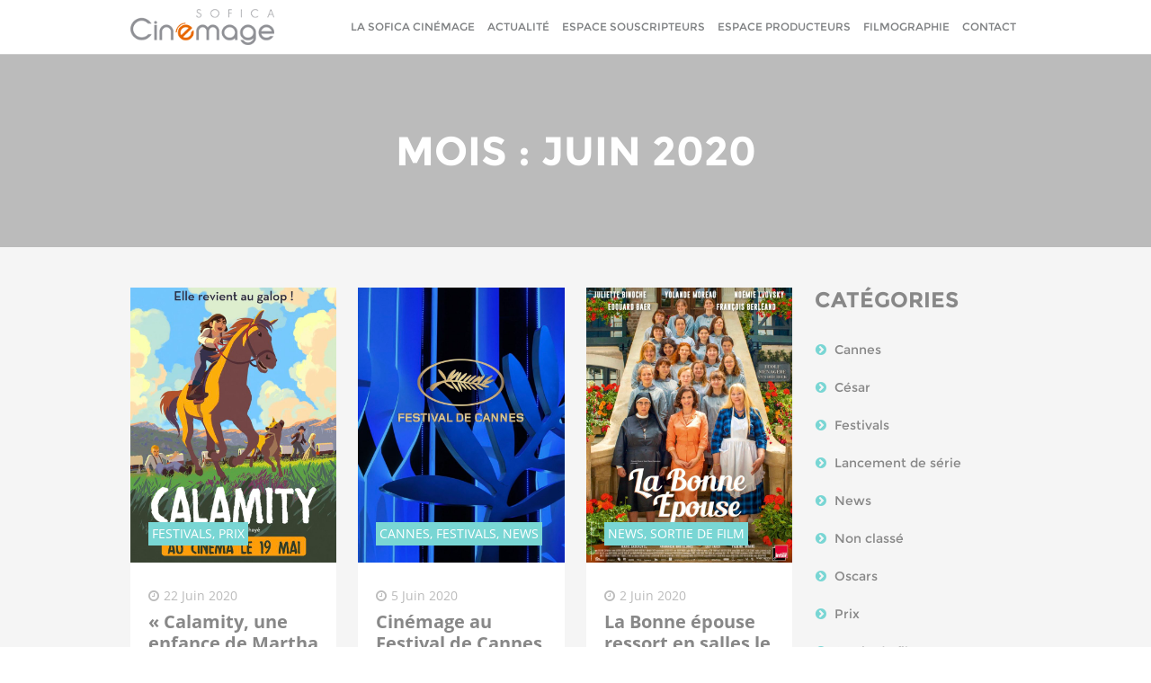

--- FILE ---
content_type: text/html; charset=UTF-8
request_url: https://www.cinemage.fr/actualite/2020/06/
body_size: 5689
content:
<!DOCTYPE html>
<html lang="fr-FR" prefix="og: http://ogp.me/ns#">
<head>
	<meta name="viewport" content="width=device-width, user-scalable=no, initial-scale=1, minimum-scale=1, maximum-scale=1" />
	<meta http-equiv="Content-Type" content="text/html; charset=utf-8" />
	<meta charset="UTF-8" />
	<title>juin 2020 - Cinémage</title>
	<link rel="icon" type="image/png" href="https://www.cinemage.fr/wp-content/themes/cinemage/img/favicon.png" />
	<link rel="stylesheet" href="https://www.cinemage.fr/wp-content/themes/cinemage/css/font-awesome.min.css">
	
<!-- This site is optimized with the Yoast SEO plugin v3.4 - https://yoast.com/wordpress/plugins/seo/ -->
<meta name="robots" content="noindex,follow"/>
<link rel="canonical" href="https://www.cinemage.fr/actualite/2020/06/" />
<meta property="og:locale" content="fr_FR" />
<meta property="og:type" content="object" />
<meta property="og:title" content="juin 2020 - Cinémage" />
<meta property="og:url" content="https://www.cinemage.fr/actualite/2020/06/" />
<meta property="og:site_name" content="Cinémage" />
<meta name="twitter:card" content="summary" />
<meta name="twitter:title" content="juin 2020 - Cinémage" />
<!-- / Yoast SEO plugin. -->

<link rel='dns-prefetch' href='//s.w.org' />
		<script type="text/javascript">
			window._wpemojiSettings = {"baseUrl":"https:\/\/s.w.org\/images\/core\/emoji\/2.2.1\/72x72\/","ext":".png","svgUrl":"https:\/\/s.w.org\/images\/core\/emoji\/2.2.1\/svg\/","svgExt":".svg","source":{"concatemoji":"https:\/\/www.cinemage.fr\/wp-includes\/js\/wp-emoji-release.min.js?ver=4.7.31"}};
			!function(t,a,e){var r,n,i,o=a.createElement("canvas"),l=o.getContext&&o.getContext("2d");function c(t){var e=a.createElement("script");e.src=t,e.defer=e.type="text/javascript",a.getElementsByTagName("head")[0].appendChild(e)}for(i=Array("flag","emoji4"),e.supports={everything:!0,everythingExceptFlag:!0},n=0;n<i.length;n++)e.supports[i[n]]=function(t){var e,a=String.fromCharCode;if(!l||!l.fillText)return!1;switch(l.clearRect(0,0,o.width,o.height),l.textBaseline="top",l.font="600 32px Arial",t){case"flag":return(l.fillText(a(55356,56826,55356,56819),0,0),o.toDataURL().length<3e3)?!1:(l.clearRect(0,0,o.width,o.height),l.fillText(a(55356,57331,65039,8205,55356,57096),0,0),e=o.toDataURL(),l.clearRect(0,0,o.width,o.height),l.fillText(a(55356,57331,55356,57096),0,0),e!==o.toDataURL());case"emoji4":return l.fillText(a(55357,56425,55356,57341,8205,55357,56507),0,0),e=o.toDataURL(),l.clearRect(0,0,o.width,o.height),l.fillText(a(55357,56425,55356,57341,55357,56507),0,0),e!==o.toDataURL()}return!1}(i[n]),e.supports.everything=e.supports.everything&&e.supports[i[n]],"flag"!==i[n]&&(e.supports.everythingExceptFlag=e.supports.everythingExceptFlag&&e.supports[i[n]]);e.supports.everythingExceptFlag=e.supports.everythingExceptFlag&&!e.supports.flag,e.DOMReady=!1,e.readyCallback=function(){e.DOMReady=!0},e.supports.everything||(r=function(){e.readyCallback()},a.addEventListener?(a.addEventListener("DOMContentLoaded",r,!1),t.addEventListener("load",r,!1)):(t.attachEvent("onload",r),a.attachEvent("onreadystatechange",function(){"complete"===a.readyState&&e.readyCallback()})),(r=e.source||{}).concatemoji?c(r.concatemoji):r.wpemoji&&r.twemoji&&(c(r.twemoji),c(r.wpemoji)))}(window,document,window._wpemojiSettings);
		</script>
		<style type="text/css">
img.wp-smiley,
img.emoji {
	display: inline !important;
	border: none !important;
	box-shadow: none !important;
	height: 1em !important;
	width: 1em !important;
	margin: 0 .07em !important;
	vertical-align: -0.1em !important;
	background: none !important;
	padding: 0 !important;
}
</style>
<link rel='stylesheet' id='contact-form-7-css'  href='https://www.cinemage.fr/wp-content/plugins/contact-form-7/includes/css/styles.css?ver=4.4.2' type='text/css' media='all' />
<link rel='stylesheet' id='wp-pagenavi-css'  href='https://www.cinemage.fr/wp-content/plugins/wp-pagenavi/pagenavi-css.css?ver=2.70' type='text/css' media='all' />
<link rel='stylesheet' id='normalize-css'  href='https://www.cinemage.fr/wp-content/themes/cinemage/css/normalize.css?ver=1.0' type='text/css' media='all' />
<link rel='stylesheet' id='base-css'  href='https://www.cinemage.fr/wp-content/themes/cinemage/css/base.css?ver=1.0' type='text/css' media='all' />
<link rel='stylesheet' id='custom-css'  href='https://www.cinemage.fr/wp-content/themes/cinemage/css/common.css?ver=1.0' type='text/css' media='all' />
<link rel='stylesheet' id='responsive-css'  href='https://www.cinemage.fr/wp-content/themes/cinemage/css/media.css?ver=1.0' type='text/css' media='all' />
<link rel='stylesheet' id='style-css'  href='https://www.cinemage.fr/wp-content/themes/cinemage/style.css?ver=1.0' type='text/css' media='all' />
<script type='text/javascript' src='https://www.cinemage.fr/wp-content/themes/cinemage/js/jquery-1.9.1.min.js?ver=1.9.1'></script>
<script type='text/javascript' src='https://www.cinemage.fr/wp-content/themes/cinemage/js/isotope.pkgd.min.js?ver=1.0'></script>
<script type='text/javascript' src='https://www.cinemage.fr/wp-content/themes/cinemage/js/common.js?ver=1.0'></script>
<link rel='https://api.w.org/' href='https://www.cinemage.fr/wp-json/' />
<link rel="EditURI" type="application/rsd+xml" title="RSD" href="https://www.cinemage.fr/xmlrpc.php?rsd" />
<link rel="wlwmanifest" type="application/wlwmanifest+xml" href="https://www.cinemage.fr/wp-includes/wlwmanifest.xml" /> 
<meta name="generator" content="WordPress 4.7.31" />

		<script>
			(function(i,s,o,g,r,a,m){i['GoogleAnalyticsObject']=r;i[r]=i[r]||function(){
			(i[r].q=i[r].q||[]).push(arguments)},i[r].l=1*new Date();a=s.createElement(o),
			m=s.getElementsByTagName(o)[0];a.async=1;a.src=g;m.parentNode.insertBefore(a,m)
			})(window,document,'script','https://www.google-analytics.com/analytics.js','ga');
			ga('create', 'UA-126805482-1', 'auto');
			ga('send', 'pageview');
		</script>

	<script type='text/javascript'>
var tminusnow = 'https://www.cinemage.fr/wp-content/plugins/jquery-t-countdown-widget/js/now.php';
</script><style>
.jedi-dashboard .jedi-weeks_dash,
.jedi-dashboard .jedi-days_dash,
.jedi-dashboard .jedi-minutes_dash,
.jedi-dashboard .jedi-seconds_dash,
.jedi-dashboard .jedi-hours_dash {
clear: none;
background: none;
}
</style>
<link rel="icon" href="https://www.cinemage.fr/wp-content/uploads/2016/06/favicon.png" sizes="32x32" />
<link rel="icon" href="https://www.cinemage.fr/wp-content/uploads/2016/06/favicon.png" sizes="192x192" />
<link rel="apple-touch-icon-precomposed" href="https://www.cinemage.fr/wp-content/uploads/2016/06/favicon.png" />
<meta name="msapplication-TileImage" content="https://www.cinemage.fr/wp-content/uploads/2016/06/favicon.png" />
	<!--[if lt IE 9]>
		<link id="ie-css" href="https://www.cinemage.fr/wp-content/themes/cinemage/css/ie.css?ver=1.0" rel=stylesheet type=text/css media=all>
		<script src="http://html5shiv.googlecode.com/svn/trunk/html5.js"></script>
	<![endif]-->
</head>
<body class="archive date">
	<header id="header" class="fixed">
		<nav class="std-wrapper">
			<div id="logo">
				<a href="https://www.cinemage.fr" title="Cinémage" rel="home">
				   <img src="https://www.cinemage.fr/wp-content/themes/cinemage/img/logo.png" alt="Logo" />
				</a>
			</div>
			<div id="trigger"><span></span></div>
			<ul id="menu" class=""><li id="menu-item-34" class="menu-item menu-item-type-post_type menu-item-object-page menu-item-has-children menu-item-34"><a href="https://www.cinemage.fr/la-sofica-cinemage/">La sofica cinémage</a>
<ul class="sub-menu">
	<li id="menu-item-370" class="menu-item menu-item-type-custom menu-item-object-custom menu-item-370"><a href="http://www.cinemage.fr/la-sofica-cinemage/#!societe">Leader du marché</a></li>
	<li id="menu-item-371" class="menu-item menu-item-type-custom menu-item-object-custom menu-item-371"><a href="http://www.cinemage.fr/la-sofica-cinemage/#!cinemage">Un dispositif attractif</a></li>
	<li id="menu-item-372" class="menu-item menu-item-type-custom menu-item-object-custom menu-item-372"><a href="http://www.cinemage.fr/la-sofica-cinemage/#!resume">Cinémage en bref</a></li>
	<li id="menu-item-373" class="menu-item menu-item-type-custom menu-item-object-custom menu-item-373"><a href="http://www.cinemage.fr/la-sofica-cinemage/#!investment">Investissements</a></li>
	<li id="menu-item-374" class="menu-item menu-item-type-custom menu-item-object-custom menu-item-374"><a href="http://www.cinemage.fr/la-sofica-cinemage/#!team">Equipe</a></li>
</ul>
</li>
<li id="menu-item-13" class="menu-item menu-item-type-post_type menu-item-object-page current_page_parent menu-item-13"><a href="https://www.cinemage.fr/actualite/">Actualité</a></li>
<li id="menu-item-26" class="menu-item menu-item-type-post_type menu-item-object-page menu-item-26"><a href="https://www.cinemage.fr/souscripteurs/">Espace Souscripteurs</a></li>
<li id="menu-item-25" class="menu-item menu-item-type-post_type menu-item-object-page menu-item-25"><a href="https://www.cinemage.fr/producteurs/">Espace Producteurs</a></li>
<li id="menu-item-31" class="menu-item menu-item-type-post_type menu-item-object-page menu-item-31"><a href="https://www.cinemage.fr/film/">Filmographie</a></li>
<li id="menu-item-14" class="menu-item menu-item-type-post_type menu-item-object-page menu-item-14"><a href="https://www.cinemage.fr/contact/">Contact</a></li>
</ul>		</nav>
	</header>
<div id="archive">
	<section class="banner" style="background-image: url();
	background-position: center 40%;background-color:	#BBBBBB;">
		<div class="title">
			<h1>Mois&nbsp;: juin 2020</h1>
		</div>
		<span class="image-copyright"></span>
	</section>	<section class="std-wrapper box">
		<div class="grid">
			<div class="blog-content col col-3-4 first">
				<div class="grid">
						<div class="blog-item row col-1-3 even first">
		<div class="container col">
			<a href="https://www.cinemage.fr/actualite/calamity-enfance-de-martha-jane-cannary-recompense-cristal-long-metrage-festival-danimation-dannecy/" title="&laquo;&nbsp;Calamity, une enfance de Martha Jane Cannary&nbsp;&raquo; récompensé du Cristal du long-métrage au Festival d&rsquo;Annecy">
				<div class="image">
					<div class="overlay">
						<img width="768" height="1024" src="https://www.cinemage.fr/wp-content/uploads/2019/03/4774647-768x1024.jpeg" class="attachment-large size-large wp-post-image" alt="" srcset="https://www.cinemage.fr/wp-content/uploads/2019/03/4774647-768x1024.jpeg 768w, https://www.cinemage.fr/wp-content/uploads/2019/03/4774647-225x300.jpeg 225w, https://www.cinemage.fr/wp-content/uploads/2019/03/4774647-215x287.jpeg 215w, https://www.cinemage.fr/wp-content/uploads/2019/03/4774647-500x667.jpeg 500w, https://www.cinemage.fr/wp-content/uploads/2019/03/4774647.jpeg 1179w" sizes="(max-width: 768px) 100vw, 768px" />					</div>
										<span class="image-copyright"></span>
				</div>
			</a>
			<div class="content opensans">
				<span class="category upper">Festivals, Prix</span>
				<div class="post-date">
					<i class="fa fa-clock-o"></i>22 Juin 2020				</div>
				<a class="no-deco" href="https://www.cinemage.fr/actualite/calamity-enfance-de-martha-jane-cannary-recompense-cristal-long-metrage-festival-danimation-dannecy/" title="&laquo;&nbsp;Calamity, une enfance de Martha Jane Cannary&nbsp;&raquo; récompensé du Cristal du long-métrage au Festival d&rsquo;Annecy">
					<h4 class="title no-top-margin">&laquo;&nbsp;Calamity, une enfance de Martha Jane Cannary&nbsp;&raquo; récompensé du Cristal du long-métrage au Festival d&rsquo;Annecy</h4>
				</a>
				<p>Calamity, une enfance de Martha Jane Cannary, soutenu en production par Cinémage 13, a reçu...</p>			</div>
			<div class="read-more opensans">
				<a href="https://www.cinemage.fr/actualite/calamity-enfance-de-martha-jane-cannary-recompense-cristal-long-metrage-festival-danimation-dannecy/" class="orange no-deco bold">Lire plus <i class="fa fa-chevron-circle-right"></i></a>
			</div>
		</div>
	</div>
	<div class="blog-item row col-1-3 odd second">
		<div class="container col">
			<a href="https://www.cinemage.fr/actualite/cinemage-festival-de-cannes-2020/" title="Cinémage au Festival de Cannes 2020">
				<div class="image">
					<div class="overlay">
						<img width="768" height="1024" src="https://www.cinemage.fr/wp-content/uploads/2020/06/cannes-768x1024.jpg" class="attachment-large size-large wp-post-image" alt="" srcset="https://www.cinemage.fr/wp-content/uploads/2020/06/cannes-768x1024.jpg 768w, https://www.cinemage.fr/wp-content/uploads/2020/06/cannes-225x300.jpg 225w, https://www.cinemage.fr/wp-content/uploads/2020/06/cannes-215x287.jpg 215w, https://www.cinemage.fr/wp-content/uploads/2020/06/cannes-500x666.jpg 500w, https://www.cinemage.fr/wp-content/uploads/2020/06/cannes.jpg 968w" sizes="(max-width: 768px) 100vw, 768px" />					</div>
										<span class="image-copyright"></span>
				</div>
			</a>
			<div class="content opensans">
				<span class="category upper">Cannes, Festivals, News</span>
				<div class="post-date">
					<i class="fa fa-clock-o"></i>5 Juin 2020				</div>
				<a class="no-deco" href="https://www.cinemage.fr/actualite/cinemage-festival-de-cannes-2020/" title="Cinémage au Festival de Cannes 2020">
					<h4 class="title no-top-margin">Cinémage au Festival de Cannes 2020</h4>
				</a>
				<p>
Les SOFICA Cinémage ont participé au financement de 12 films présents à cette 73ème édition...</p>			</div>
			<div class="read-more opensans">
				<a href="https://www.cinemage.fr/actualite/cinemage-festival-de-cannes-2020/" class="orange no-deco bold">Lire plus <i class="fa fa-chevron-circle-right"></i></a>
			</div>
		</div>
	</div>
	<div class="blog-item row col-1-3 even last">
		<div class="container col">
			<a href="https://www.cinemage.fr/actualite/bonne-epouse-ressort-salles-22-juin/" title="La Bonne épouse ressort en salles le 22 juin">
				<div class="image">
					<div class="overlay">
						<img width="768" height="1024" src="https://www.cinemage.fr/wp-content/uploads/2019/10/4714957-768x1024.jpg" class="attachment-large size-large wp-post-image" alt="" srcset="https://www.cinemage.fr/wp-content/uploads/2019/10/4714957-768x1024.jpg 768w, https://www.cinemage.fr/wp-content/uploads/2019/10/4714957-225x300.jpg 225w, https://www.cinemage.fr/wp-content/uploads/2019/10/4714957-215x287.jpg 215w, https://www.cinemage.fr/wp-content/uploads/2019/10/4714957-500x667.jpg 500w, https://www.cinemage.fr/wp-content/uploads/2019/10/4714957.jpg 1178w" sizes="(max-width: 768px) 100vw, 768px" />					</div>
										<span class="image-copyright"></span>
				</div>
			</a>
			<div class="content opensans">
				<span class="category upper">News, Sortie de film</span>
				<div class="post-date">
					<i class="fa fa-clock-o"></i>2 Juin 2020				</div>
				<a class="no-deco" href="https://www.cinemage.fr/actualite/bonne-epouse-ressort-salles-22-juin/" title="La Bonne épouse ressort en salles le 22 juin">
					<h4 class="title no-top-margin">La Bonne épouse ressort en salles le 22 juin</h4>
				</a>
				<p>Memento Distribution a annoncé que La Bonne épouse de Martin Provost ressortira en salles dès la...</p>			</div>
			<div class="read-more opensans">
				<a href="https://www.cinemage.fr/actualite/bonne-epouse-ressort-salles-22-juin/" class="orange no-deco bold">Lire plus <i class="fa fa-chevron-circle-right"></i></a>
			</div>
		</div>
	</div>
				</div>
			</div>
			<div class="sidebar col col-1-4 last">
				<aside>	<div class="widget-1 widget-first widget-odd categories widget"><h3>Catégories</h3>		<ul>
	<li class="cat-item cat-item-5"><a href="https://www.cinemage.fr/actualite/category/cannes/" >Cannes</a>
</li>
	<li class="cat-item cat-item-6"><a href="https://www.cinemage.fr/actualite/category/cesar/" >César</a>
</li>
	<li class="cat-item cat-item-23"><a href="https://www.cinemage.fr/actualite/category/festivals/" >Festivals</a>
</li>
	<li class="cat-item cat-item-28"><a href="https://www.cinemage.fr/actualite/category/lancement-de-serie/" >Lancement de série</a>
</li>
	<li class="cat-item cat-item-4"><a href="https://www.cinemage.fr/actualite/category/news/" >News</a>
</li>
	<li class="cat-item cat-item-1"><a href="https://www.cinemage.fr/actualite/category/non-classe/" >Non classé</a>
</li>
	<li class="cat-item cat-item-21"><a href="https://www.cinemage.fr/actualite/category/oscars/" >Oscars</a>
</li>
	<li class="cat-item cat-item-32"><a href="https://www.cinemage.fr/actualite/category/prix/" >Prix</a>
</li>
	<li class="cat-item cat-item-7"><a href="https://www.cinemage.fr/actualite/category/sortie-de-film/" >Sortie de film</a>
</li>
	<li class="cat-item cat-item-30"><a href="https://www.cinemage.fr/actualite/category/television/" >Télévision</a>
</li>
		</ul>
</div><div class="widget-2 widget-even archives widget"><h3>Archives</h3>		<ul>
			<li><a href='https://www.cinemage.fr/actualite/2025/09/'>septembre 2025</a></li>
	<li><a href='https://www.cinemage.fr/actualite/2025/07/'>juillet 2025</a></li>
	<li><a href='https://www.cinemage.fr/actualite/2025/06/'>juin 2025</a></li>
	<li><a href='https://www.cinemage.fr/actualite/2025/05/'>mai 2025</a></li>
	<li><a href='https://www.cinemage.fr/actualite/2025/04/'>avril 2025</a></li>
	<li><a href='https://www.cinemage.fr/actualite/2025/03/'>mars 2025</a></li>
	<li><a href='https://www.cinemage.fr/actualite/2025/02/'>février 2025</a></li>
	<li><a href='https://www.cinemage.fr/actualite/2025/01/'>janvier 2025</a></li>
	<li><a href='https://www.cinemage.fr/actualite/2024/08/'>août 2024</a></li>
	<li><a href='https://www.cinemage.fr/actualite/2024/07/'>juillet 2024</a></li>
	<li><a href='https://www.cinemage.fr/actualite/2024/06/'>juin 2024</a></li>
	<li><a href='https://www.cinemage.fr/actualite/2024/04/'>avril 2024</a></li>
	<li><a href='https://www.cinemage.fr/actualite/2024/03/'>mars 2024</a></li>
	<li><a href='https://www.cinemage.fr/actualite/2024/02/'>février 2024</a></li>
	<li><a href='https://www.cinemage.fr/actualite/2023/09/'>septembre 2023</a></li>
	<li><a href='https://www.cinemage.fr/actualite/2023/08/'>août 2023</a></li>
	<li><a href='https://www.cinemage.fr/actualite/2023/06/'>juin 2023</a></li>
	<li><a href='https://www.cinemage.fr/actualite/2023/05/'>mai 2023</a></li>
	<li><a href='https://www.cinemage.fr/actualite/2023/03/'>mars 2023</a></li>
	<li><a href='https://www.cinemage.fr/actualite/2023/02/'>février 2023</a></li>
	<li><a href='https://www.cinemage.fr/actualite/2023/01/'>janvier 2023</a></li>
	<li><a href='https://www.cinemage.fr/actualite/2022/10/'>octobre 2022</a></li>
	<li><a href='https://www.cinemage.fr/actualite/2022/09/'>septembre 2022</a></li>
	<li><a href='https://www.cinemage.fr/actualite/2022/08/'>août 2022</a></li>
	<li><a href='https://www.cinemage.fr/actualite/2022/05/'>mai 2022</a></li>
	<li><a href='https://www.cinemage.fr/actualite/2022/04/'>avril 2022</a></li>
	<li><a href='https://www.cinemage.fr/actualite/2022/03/'>mars 2022</a></li>
	<li><a href='https://www.cinemage.fr/actualite/2022/02/'>février 2022</a></li>
	<li><a href='https://www.cinemage.fr/actualite/2022/01/'>janvier 2022</a></li>
	<li><a href='https://www.cinemage.fr/actualite/2021/12/'>décembre 2021</a></li>
	<li><a href='https://www.cinemage.fr/actualite/2021/10/'>octobre 2021</a></li>
	<li><a href='https://www.cinemage.fr/actualite/2021/09/'>septembre 2021</a></li>
	<li><a href='https://www.cinemage.fr/actualite/2021/07/'>juillet 2021</a></li>
	<li><a href='https://www.cinemage.fr/actualite/2021/06/'>juin 2021</a></li>
	<li><a href='https://www.cinemage.fr/actualite/2021/05/'>mai 2021</a></li>
	<li><a href='https://www.cinemage.fr/actualite/2021/04/'>avril 2021</a></li>
	<li><a href='https://www.cinemage.fr/actualite/2021/02/'>février 2021</a></li>
	<li><a href='https://www.cinemage.fr/actualite/2021/01/'>janvier 2021</a></li>
	<li><a href='https://www.cinemage.fr/actualite/2020/09/'>septembre 2020</a></li>
	<li><a href='https://www.cinemage.fr/actualite/2020/08/'>août 2020</a></li>
	<li><a href='https://www.cinemage.fr/actualite/2020/07/'>juillet 2020</a></li>
	<li><a href='https://www.cinemage.fr/actualite/2020/06/'>juin 2020</a></li>
	<li><a href='https://www.cinemage.fr/actualite/2020/05/'>mai 2020</a></li>
	<li><a href='https://www.cinemage.fr/actualite/2020/04/'>avril 2020</a></li>
	<li><a href='https://www.cinemage.fr/actualite/2020/01/'>janvier 2020</a></li>
	<li><a href='https://www.cinemage.fr/actualite/2019/11/'>novembre 2019</a></li>
	<li><a href='https://www.cinemage.fr/actualite/2019/10/'>octobre 2019</a></li>
	<li><a href='https://www.cinemage.fr/actualite/2019/09/'>septembre 2019</a></li>
	<li><a href='https://www.cinemage.fr/actualite/2019/08/'>août 2019</a></li>
	<li><a href='https://www.cinemage.fr/actualite/2019/06/'>juin 2019</a></li>
	<li><a href='https://www.cinemage.fr/actualite/2019/05/'>mai 2019</a></li>
	<li><a href='https://www.cinemage.fr/actualite/2019/04/'>avril 2019</a></li>
	<li><a href='https://www.cinemage.fr/actualite/2019/03/'>mars 2019</a></li>
	<li><a href='https://www.cinemage.fr/actualite/2019/02/'>février 2019</a></li>
	<li><a href='https://www.cinemage.fr/actualite/2019/01/'>janvier 2019</a></li>
	<li><a href='https://www.cinemage.fr/actualite/2018/12/'>décembre 2018</a></li>
	<li><a href='https://www.cinemage.fr/actualite/2018/10/'>octobre 2018</a></li>
	<li><a href='https://www.cinemage.fr/actualite/2018/09/'>septembre 2018</a></li>
	<li><a href='https://www.cinemage.fr/actualite/2018/04/'>avril 2018</a></li>
	<li><a href='https://www.cinemage.fr/actualite/2018/03/'>mars 2018</a></li>
	<li><a href='https://www.cinemage.fr/actualite/2018/01/'>janvier 2018</a></li>
	<li><a href='https://www.cinemage.fr/actualite/2017/12/'>décembre 2017</a></li>
	<li><a href='https://www.cinemage.fr/actualite/2017/11/'>novembre 2017</a></li>
	<li><a href='https://www.cinemage.fr/actualite/2017/09/'>septembre 2017</a></li>
	<li><a href='https://www.cinemage.fr/actualite/2017/06/'>juin 2017</a></li>
	<li><a href='https://www.cinemage.fr/actualite/2017/05/'>mai 2017</a></li>
	<li><a href='https://www.cinemage.fr/actualite/2017/04/'>avril 2017</a></li>
	<li><a href='https://www.cinemage.fr/actualite/2017/03/'>mars 2017</a></li>
	<li><a href='https://www.cinemage.fr/actualite/2017/02/'>février 2017</a></li>
	<li><a href='https://www.cinemage.fr/actualite/2017/01/'>janvier 2017</a></li>
	<li><a href='https://www.cinemage.fr/actualite/2016/11/'>novembre 2016</a></li>
	<li><a href='https://www.cinemage.fr/actualite/2016/08/'>août 2016</a></li>
	<li><a href='https://www.cinemage.fr/actualite/2016/07/'>juillet 2016</a></li>
	<li><a href='https://www.cinemage.fr/actualite/2015/08/'>août 2015</a></li>
		</ul>
		</div><div class="widget-3 widget-last widget-odd populars widget">		<h3>Populaire</h3>
					<ul>
							<li>
					<div class="post-date">3 Sep 2025</div>
					<a class="no-deco gray" href="https://www.cinemage.fr/actualite/cinemage-a-27eme-edition-festival-de-fiction-de-rochelle/" title="Cinémage à la 27ème édition du Festival de la Fiction de La Rochelle !">Cinémage à la 27ème édition du Festival de la Fiction de La Rochelle !</a>
				</li>
							<li>
					<div class="post-date">28 Juil 2025</div>
					<a class="no-deco gray" href="https://www.cinemage.fr/actualite/sofica-cinemage-a-18eme-edition-festival-film-francophone-dangouleme/" title="La SOFICA Cinémage à la 18ème édition du Festival du Film Francophone d’Angoulême">La SOFICA Cinémage à la 18ème édition du Festival du Film Francophone d’Angoulême</a>
				</li>
							<li>
					<div class="post-date">22 Juil 2025</div>
					<a class="no-deco gray" href="https://www.cinemage.fr/actualite/cinemage-a-mostra-de-venise-2025/" title="Cinémage à la Mostra de Venise 2025 !">Cinémage à la Mostra de Venise 2025 !</a>
				</li>
						</ul>
		</div></aside>			</div>
		</div>
	</section>
</div>
<footer id="footer">
	<div id="back-to-top"><i class="fa fa-chevron-up"></i></div>
		<div id="inscription" class="blue-bg">
		<div class="std-wrapper center white">
			<h4 class="bold"><span class="upper bold">Demande d'informations : </span><a href="https://www.cinemage.fr/informations/" class="normal white und">remplir le formulaire<i class="fa fa-pencil"></i></a></h4>
		</div>
	</div>
	<div id="downloads" class="dark-gray-bg box">
		<div class="grid std-wrapper">
			<div class="col col-1-2 first">
				<div class="center">
					<a class="button big white upper" href="https://www.cinemage.fr/wp-content/uploads/2025/09/page-blanche.docx" target="_blank">.</a>
				</div>
			</div>
			<div class="col col-1-2 last">
				<div class="center">
					<a class="button big white upper" href="https://www.cinemage.fr/wp-content/uploads/2025/09/page-blanche.docx" target="_blank">.</a>
				</div>
			</div>
		</div>
	</div>
	<div id="copyright" class="super-dark-gray-bg">
		<div class="std-wrapper">
			<ul class="center">
				<li class="bold light-gray">2025 Cinémage <span class="gray normal">- Tout droits réservés</span></li>
									<li><a class="gray" href="https://www.cinemage.fr/mentions-legales/">Mentions légales</a></li>
								<li class="gray">webdesign : <a class="light-gray" href="http://www.mc-collective.com" target="_blank" rel="external">mc-collective.com</a></li>
				<li class="gray">développement : <a class="light-gray underline" href="http://www.symbol-services.com" target="_blank" rel="external">symbol-services.com</a></li>
			</ul>
		</div>
	</div>
</footer>
<script type='text/javascript' src='https://www.cinemage.fr/wp-content/plugins/contact-form-7/includes/js/jquery.form.min.js?ver=3.51.0-2014.06.20'></script>
<script type='text/javascript'>
/* <![CDATA[ */
var _wpcf7 = {"loaderUrl":"https:\/\/www.cinemage.fr\/wp-content\/plugins\/contact-form-7\/images\/ajax-loader.gif","recaptchaEmpty":"Merci de confirmer que vous n\u2019\u00eates pas un robot.","sending":"Envoi en cours..."};
/* ]]> */
</script>
<script type='text/javascript' src='https://www.cinemage.fr/wp-content/plugins/contact-form-7/includes/js/scripts.js?ver=4.4.2'></script>
<script type='text/javascript'>
/* <![CDATA[ */
var tCountAjax = {"ajaxurl":"https:\/\/www.cinemage.fr\/wp-admin\/admin-ajax.php","countdownNonce":"0f54e2385f"};
/* ]]> */
</script>
<script type='text/javascript' src='https://www.cinemage.fr/wp-content/plugins/jquery-t-countdown-widget/js/jquery.t-countdown.js?ver=1.5.8'></script>
<script type='text/javascript' src='https://www.cinemage.fr/wp-includes/js/wp-embed.min.js?ver=4.7.31'></script>
</body></html>

--- FILE ---
content_type: text/css
request_url: https://www.cinemage.fr/wp-content/themes/cinemage/css/base.css?ver=1.0
body_size: 3336
content:
/*Copyright (C) 2016, Symbol SASU, 85 rue du chat noir, 78830 Bullion, France.*/
/* FONTS */
@font-face {
	font-family: 'Montserrat';
	src: url("../fonts/Montserrat-Bold.ttf");
	font-weight: bold;
	font-style: normal;
}
@font-face {
	font-family: 'Montserrat';
	src: url("../fonts/Montserrat-Regular.ttf");
	font-weight: normal;
	font-style: normal;
}
@font-face {
	font-family: 'OpenSans';
	src: url("../fonts/OpenSans-Bold.ttf");
	font-weight: bold;
	font-style: normal;
}
@font-face {
	font-family: 'OpenSans';
	src: url("../fonts/OpenSans-Regular.ttf");
	font-weight: normal;
	font-style: normal;
}
/* COMMON */
body {
	display: block;
	margin: 0;
	padding: 0;
	font-size: 14px;
	line-height: 1.6;
	font-family: Montserrat, OpenSans, sans-serif;
	overflow-x: hidden;
	color: #888888;
	word-break: break-word;
}
/* RESET */
h1,
h2,
h3,
h4,
h5,
h6,
ul,
p {
	padding: 0;
	margin: 0;
}
h1 {
	font-size: 32px;
    margin-top: 20px;
    margin-bottom: 20px;
	line-height: 1.2;
}
h2 {
    font-size: 28px;
    margin-top: 18px;
    margin-bottom: 18px;
	line-height: 1.2;
}
h3 {
    font-size: 24px;
    margin-top: 16px;
    margin-bottom: 16px;
	line-height: 1.2;
}
h4 {
    font-size: 20px;
    margin-top: 15px;
    margin-bottom: 15px;
	line-height: 1.2;
}
h5 {
    font-size: 16px;
    margin-top: 15px;
    margin-bottom: 15px;
	line-height: 1.2;
}
h6 {
    font-size: 15px;
    margin-top: 15px;
    margin-bottom: 15px;
	line-height: 1.2;
}
p,
ul {
	font-size: 14px;
	margin-bottom: 15px;
}
span {
	color: inherit;
}
li {
	list-style: none;
}
a {
	outline: none;
	color: inherit;
	word-break: break-word;
	-webkit-transition: all 0.3s ease;
	-moz-transition: all 0.3s ease;
	-o-transition: all 0.3s ease;
	-ms-transition: all 0.3s ease;
	transition: all 0.3s ease;
}
a.no-deco,
a:hover,
.no-deco {
	text-decoration: none;
}
.regular,
.normal {
  font-weight: normal;
}
strong,
.bold {
  font-weight: bold;
}
.italic {
  font-style: italic;
}
.montserrat {
	font-family: Montserrat, sans-serif;
}
.opensans {
	font-family: OpenSans, sans-serif;
}
*, *::after, *::before, *:after, *:before {
    -moz-box-sizing: border-box;
    -webkit-box-sizing: border-box;
    box-sizing: border-box;
}
.clearfix::before, .clearfix::after,
.clearfix:before, .clearfix:after {
    content: " ";
    display: table;
}
.clearfix:after,
.clearfix::after {
    clear: both;
}
div {
    display: block;
}
img {
	width: auto;
	height: auto;
	max-width: 100%;
	overflow: hidden;
	margin: 0 auto;
    vertical-align: middle;
}
/*Helper*/
.inline,
ul.inline li {
	display: inline-block;
}
.upper {
	text-transform: uppercase;
}
.lower {
	text-transform: lowercase;
}
.full {
	width: 100%;
}
.center {
	text-align: center;
}
.justify {
	text-align: justify;
}
.left {
	text-align: left;
}
.right {
	text-align: right;
}
.del {
	text-decoration: line-through;
}
.und,
.underline {
	text-decoration: underline;
}
.sup,
.overline {
	text-decoration: overline;
}
.margin-top {
	margin-top: 30px;
}
.margin-bottom {
	margin-bottom: 30px;
}
.auto-margin {
	margin: auto;
}
.auto-tb-margin {
	margin: auto 0;
}
.auto-lr-margin {
	margin: 0 auto;
}
.no-margin {
	margin: 0;
}
.no-top-margin {
	margin-top: 0;
}
.no-bottom-margin {
	margin-bottom: 0;
}
.no-left-margin {
	margin-left: 0;
}
.no-right-margin {
	margin-right: 0;
}
.no-padding {
	padding: 0;
}
.no-top-padding {
	padding-top: 0;
}
.no-bottom-padding {
	padding-bottom: 0;
}
.no-left-padding {
	padding-left: 0;
}
.no-right-padding {
	padding-right: 0;
}
/*Color*/
.orange-bg {
	background-color: #e66609;
}
.blue-bg {
	background-color: #79d6d4;
}
.light-gray-bg {
	background-color: #bbbbbb;
}
.super-light-gray-bg {
	background-color: #f5f5f5;
}
.gray-bg {
	background-color: #888888;
}
.dark-gray-bg {
	background-color: #424650;
}
.super-dark-gray-bg {
	background-color: #363940;
}
.white-bg {
	background-color: white;
}
.black-bg {
	background-color: #000;
}
.orange {
	color: #e66609;
}
.blue {
	color: #79d6d4;
}
.gray {
	color: #888888;
}
.light-gray {
	color: #bbbbbb;
}
.dark-gray {
	color: #424650;
}
.super-dark-gray {
	color: #363940;
}
.black {
	color: black;
}
.white {
	color: white;
}
.float-left {
	float: left;
	display: block;
}
.float-right {
	float: right;
	display: block;
}
/* GLOBAL */
.std-wrapper {
	width: 100%;
    max-width: 1020px;
	margin: 0 auto;
	padding-left: 15px;
	padding-right: 15px;
}
.half-wrapper-left ,
.half-wrapper-right {
	width: 100%;
    max-width: 510px;
	padding-left: 0;
	padding-right: 0;
}
.half-wrapper-left {
    margin-right: auto;
}
.half-wrapper-right {
    margin-left: auto;
}
/*Grid*/
.grid, .row, .col {
	display: -webkit-box;
	display: -webkit-flex;
	display: -ms-flexbox;
	display: flex;
	-webkit-flex-wrap: wrap;
	-ms-flex-wrap: wrap;
	flex-wrap: wrap;
	text-rendering: optimizespeed;
    width: 100%;
}
.row {
	-webkit-box-orient: horizontal;
	-webkit-box-direction: normal;
	-webkit-flex-direction: row;
	-ms-flex-direction: row;
	flex-direction: row;
}
.col {
	-webkit-box-orient: vertical;
	-webkit-box-direction: normal;
	-webkit-flex-direction: column;
	-ms-flex-direction: column;
	flex-direction: column;
}
/*Container*/
.container {
	/*
	height: 100%;
	-webkit-flex-direction: column;
	-ms-flex-direction: column;
	flex-direction: column;
	*/
}
/*Col Sizing*/
.col-1-1 {
    width: 100%;
}
.col-4-5 {
    width: 80%;
}
.col-3-4 {
    width: 75%;
}
.col-2-3 {
    width: 66.6666%;
}
.col-3-5 {
    width: 60%;
}
.col-1-2,
.col-2-4 {
    width: 50%;
}
.col-2-5 {
    width: 40%;
}
.col-1-3 {
    width: 33.3333%;
}
.col-1-4 {
    width: 25%;
}
.col-1-5 {
    width: 20%;
}
.col-1-6 {
    width: 16.6666%;
}
.col-5-6 {
	width: 83.3333%;
}
/* Spacing */
.col.first,
.row.first {
	padding-left: 0;
}
.col.last,
.row.last {
	padding-right: 0;
}
.col-1-2.first {
    padding-right: 12px;
}
.col-1-2.last {
    padding-left: 12px;
}
.col-1-3 {
    padding-left: 8px;
    padding-right: 8px;
}
.col-1-3.first {
	padding-left: 0;
    padding-right: 16px;
}
.col-1-3.last {
    padding-left: 16px;
	padding-right: 0;
}
.col-2-3.first {
	padding-right: 8px;
}
.col-2-3.first + .col-1-3.last {
	padding-left: 16px;
}
.col-2-3.last {
	padding-left: 8px;
}
.col-2-4.first {
	padding-right: 12px;
}
.col-2-4.first + .col-1-4.second {
	padding-left: 12px;
	padding-right: 6px;
}
.col-2-4.first + .col-1-4.second + .col-1-4.last {
	padding-left: 18px;
}
.col-2-4.second {
    padding-left: 6px;
    padding-right: 6px;
}
.col-2-4.last {
    padding-left: 12px;
}
.col-3-4.first {
    padding-right: 6px;
}
.col-3-4.first + .col-1-4.last {
	padding-left: 18px;
}
.col-3-4.last {
    padding-left: 6px;
}
.col-1-4.first {
    padding-right: 18px;
}
.col-1-4.second {
    padding-left: 6px;
    padding-right: 12px;
}
.col-1-4.third {
    padding-left: 12px;
    padding-right: 6px;
}
.col-1-4.last {
    padding-left: 18px;
}
.col-1-5.first {
    padding-right: 19.2px;
}
.col-1-5.second {
    padding-left: 4.8px;
    padding-right: 14.4px;
}
.col-1-5.third {
    padding-left: 9.6px;
    padding-right: 9.6px;
}
.col-1-5.fourth {
    padding-left: 14.4px;
    padding-right: 4.8px;
}
.col-1-5.last {
    padding-left: 19.2px;
}
.col-2-5.first {
	padding-right: 15px;
}
.col-2-5.second {
	padding-left: 4.8px;
	padding-right: 9px;
}
.col-2-5.first + .col-1-5.second {
    padding-left: 9px;
    padding-right: 9px;
}
.col-2-5.first + .col-2-5.second {
    padding-left: 9px;
    padding-right: 4.8px;
}
.col-2-5.third {
	padding-left: 9.6px;
	padding-right: 4.8px;
}
.col-2-5.last {
	padding-left: 15px;
}
.col-2-5.first + .col-3-5.last {
	padding-left: 9px;
}
.col-3-5.first {
	padding-right: 10px;
}
.col-3-5.second {
	padding-left: 4.8px;
	padding-right: 4.8px;
}
.col-3-5.last {
	padding-left: 9.6px;
}
.col-3-5.first + .col-1-5.second {
	padding-left: 14px;
	padding-right: 4.8px;
}
.col-3-5.first + .col-2-5.last {
	padding-left: 15px;
}
.col-4-5.first {
	padding-right: 4.8px;
}
.col-4-5.last {
	padding-left: 4.8px;
}
/*From*/
form {
	width: 100%;
}
.button,
button,
input[type="button"],
input[type="submit"],
input[type="reset"],
input[type="text"],
input[type="email"],
input[type="search"],
input[type="password"],
input[type="url"],
input[type="tel"],
input[type="number"],
input[type="date"],
input[type="datetime"],
input[type="datetime-local"],
input[type="color"],
input[type="time"],
input[type="week"],
input[type="month"],
input[type="image"],
input[type="range"],
input[type="file"],
progress,
textarea,
select,
label {
	max-width: 100%;
    font-size: 14px;
    font-family: Montserrat, OpenSans, sans-serif;
	vertical-align: middle;
	border: 0;
	-webkit-transition: all 0.3s ease;
	-moz-transition: all 0.3s ease;
	-o-transition: all 0.3s ease;
	transition: all 0.3s ease;
}
select,
input[type="date"],
input[type="datetime"],
input[type="datetime-local"],
input[type="time"],
input[type="week"],
input[type="month"] {
	height: 44px;
}
input[type="text"],
input[type="email"],
input[type="search"],
input[type="password"],
input[type="url"],
input[type="tel"],
input[type="number"],
input[type="date"],
input[type="datetime"],
input[type="datetime-local"],
input[type="time"],
input[type="week"],
input[type="month"] {
	padding: 10px 25px 10px 30px;
    outline: none;
    line-height: 24px;
	background-color: white;
    border: 1px solid #bbbbbb;
}
input[type="text"]:hover,
input[type="email"]:hover,
input[type="search"]:hover,
input[type="password"]:hover,
input[type="url"]:hover,
input[type="tel"]:hover,
input[type="number"]:hover,
input[type="date"]:hover,
input[type="datetime"]:hover,
input[type="datetime-local"]:hover,
input[type="time"]:hover,
input[type="week"]:hover,
input[type="month"]:hover,
textarea:hover,
select:hover {
    border-color: #e66609;
}
input[type="text"]:focus,
input[type="email"]:focus,
input[type="search"]:focus,
input[type="password"]:focus,
input[type="url"]:focus,
input[type="tel"]:focus,
input[type="number"]:focus,
input[type="date"]:focus,
input[type="datetime"]:focus,
input[type="datetime-local"]:focus,
input[type="time"]:focus,
input[type="week"]:focus,
input[type="month"]:focus,
textarea:focus,
select:focus {
    border-color: #e66609;
}
.ie input[type="color"] {
    background-color: #bbbbbb;
	height: 44px;
}
.button.stacked {
	display: table;
	margin-bottom: 20px;
}
.button,
button,
input[type="button"],
input[type="reset"],
input[type="submit"] {
    -webkit-appearance: none;
    -moz-appearance: none;
    -ms-appearance: none;
    appearance: none;
    padding: 10px 20px;
    cursor: pointer;
	line-height: 24px;
	border-radius: 22px;
	outline: none;
}
.button {
	text-decoration: none;
	display: inline-block;
}
.button.small,
button.small,
input[type="button"].small,
input[type="reset"].small,
input[type="submit"].small {
    font-size: 12px;
    padding: 0px 12px;
}
.button.big,
button.big,
input[type="button"].big,
input[type="reset"].big,
input[type="submit"].big {
    padding: 14px 40px;
}
.button.blue,
button.blue,
input[type="button"].blue,
input[type="reset"].blue,
input[type="submit"].blue {
	background-color: white;
	color: #79d6d4;
}
.button.blue:hover,
button.blue:hover,
input[type="button"].blue:hover,
input[type="reset"].blue:hover,
input[type="submit"].blue:hover {
	background-color: #424650;
	color: white;
}
.button.orange,
button.orange,
input[type="button"].orange,
input[type="reset"].orange,
input[type="submit"].orange {
	background-color: #e66609;
	color: white;
}
.button.orange:hover,
button.orange:hover,
input[type="button"].orange:hover,
input[type="reset"].orange:hover,
input[type="submit"].orange:hover {
	background-color: #424650;
}
.button.white,
button.white,
input[type="button"].white,
input[type="reset"].white,
input[type="submit"].white {
	background-color: white;
	color: #424650;
	border: 1px solid #424650;
}
.button.white:hover,
button.white:hover,
input[type="button"].white:hover,
input[type="reset"].white:hover,
input[type="submit"].white:hover {
    background-color: #363940;
    color: #79d6d4;
	border: 1px solid white;
}
.button.white:hover span.orange,
.button.white:hover i.orange  {
	color: white;
}
input[type="reset"] {
	min-height: 44px;
}
textarea {
	outline: none;
	min-height: 200px;
	min-width: 200px;
    padding: 10px 30px;
	margin: 0;
	line-height: 24px;
	background-color: white;
    border: 1px solid #bbbbbb;
}
form.stacked button,
form.stacked input[type="submit"],
form.stacked input[type="button"],
form.stacked input[type="reset"],
form.stacked input[type="text"],
form.stacked input[type="email"],
form.stacked input[type="search"],
form.stacked input[type="password"],
form.stacked input[type="url"],
form.stacked input[type="tel"],
form.stacked input[type="number"],
form.stacked input[type="date"],
form.stacked input[type="datetime"],
form.stacked input[type="datetime-local"],
form.stacked input[type="time"],
form.stacked input[type="week"],
form.stacked input[type="month"],
form.stacked input[type="image"],
form.stacked input[type="range"],
form.stacked input[type="file"],
form.stacked input[type="color"],
from.stacked label,
form.stacked progress,
form.stacked textarea,
form.stacked select,
form.stacked .selectbox,
form.stacked .listbox {
	display: block;
	margin-bottom: 20px;
}
form.stacked input[type="checkbox"] + label,
form.stacked input[type="radio"] + label {
	display: block;
	margin-right: 0;
	margin-bottom: 20px;
}
label {
    line-height: 24px;
	padding: 14px 0;
	display: inline-block;
}
input[type="checkbox"],
input[type="radio"] {
    margin: 0;
    -webkit-appearance: none;
	-moz-appearance: none;
	-ms-appearance:none;
	appearance: none;
    width: 18px;
    height: 18px;
    background-color: white;
    position: relative;
    border-radius: 100%;
    border: 1px solid #888;
    top: 4px;
    outline: none;
    margin-right: 5px;
	-webkit-transition: all 0.3s ease;
	-moz-transition: all 0.3s ease;
	-o-transition: all 0.3s ease;
	transition: all 0.3s ease;
}
input[type="checkbox"]:checked,
input[type="radio"]:checked {
    background-color: #e66609;
}
/*
input[type="checkbox"] + span,
input[type="radio"] + span,
input[type="checkbox"] + label,
input[type="radio"] + label {
	position: relative;
	padding-left: 25px;
}
input[type="checkbox"] + span:before,
input[type="radio"] + span:before,
input[type="checkbox"] + label:before,
input[type="radio"] + label:before {
    content: '';
    position: absolute;
    background-color: #bbbbbb;
    height: 16px;
    width: 16px;
    left: 4px;
    top: 2px;
	-webkit-transition: all 0.3s ease;
	-moz-transition: all 0.3s ease;
	-o-transition: all 0.3s ease;
	transition: all 0.3s ease;
}
input[type="radio"] + span:before,
input[type="radio"] + label:before {
	border-radius: 100%;
}
input[type="checkbox"] + label.blue:before,
input[type="radio"] + label.blue:before {
	background-color: #79d6d4;
}
input[type="checkbox"] + label.orange:before,
input[type="radio"] + label.orange:before {
	background-color: #e66609;
}
input[type="checkbox"]:checked + span:before,
input[type="radio"]:checked + span:before
input[type="checkbox"]:checked + label:before,
input[type="radio"]:checked + label:before {
	background-color: white;
    border: 2px solid #bbbbbb;
}
input[type="checkbox"]:checked  + label.blue:before,
input[type="radio"]:checked  + label.blue:before {
	background-color: white;
    border: 2px solid #79d6d4;
}
input[type="checkbox"]:checked  + label.orange:before,
input[type="radio"]:checked  + label.orange:before {
	background-color: white;
    border: 2px solid #e66609;
}
input[type="checkbox"] + span:after,
input[type="radio"] + span:after,
input[type="checkbox"] + label:after,
input[type="radio"] + label:after {
    content: '';
    position: absolute;
    background-color: white;
    height: 12px;
    width: 12px;
    left: 6px;
    top: 4px;
	z-index: 1;
	-webkit-transition: all 0.3s ease;
	-moz-transition: all 0.3s ease;
	-o-transition: all 0.3s ease;
	transition: all 0.3s ease;
}
input[type="radio"] + span:after ,
input[type="radio"] + label:after {
	border-radius: 100%;
}
input[type="checkbox"] + label.blue:after,
input[type="radio"] + label.blue:after {
	background-color: white;
}
input[type="checkbox"]:checked + span:after,
input[type="radio"]:checked + span:after,
input[type="checkbox"]:checked + label:after,
input[type="radio"]:checked + label:after {
	height: 12px;
    width: 12px;
    left: 6px;
    top: 4px;
	background-color: #e66609;
}
input[type="checkbox"]:checked + label:after,
input[type="radio"]:checked + label:after {
	background-color: #bbbbbb;
}
input[type="checkbox"]:checked  + label.blue:after,
input[type="radio"]:checked  + label.blue:after {
	background-color: #79d6d4;
}
input[type="checkbox"]:checked  + label.orange:after,
input[type="radio"]:checked  + label.orange:after {
	background-color: #e66609;
}
*/
input[type="range"] {
    margin: 0;
}
input[type="file"] {
    width: 300px;
}
select {
	width: 280px;
    outline: none;
	cursor: pointer;
	border: none;
	vertical-align: top;
	border-radius: 0 !important;
    background-color: white;
	border: 1px solid #bbbbbb;
}
select[size] {
	min-height: 100px;
}
.selectbox,
.listbox {
	display: inline-block;
	margin-right: 10px;
    position: relative;
    outline: none;
	width: 175px;
}
.selectbox select {
	margin-bottom: 0;
}
.selectbox:before,
.selectbox:after {
    content: '';
    position: absolute;
    pointer-events: none;
	-webkit-transition: all 0.3s ease;
	-moz-transition: all 0.3s ease;
	-o-transition: all 0.3s ease;
	transition: all 0.3s ease;
}
.selectbox:before {
    height: 44px;
    width: 44px;
	background-color: #bbbbbb;
    left: calc(100% - 44px);
    top: 0;
}
.selectbox:after {
	height: 9px;
    width: 14px;
    background-image: url(../img/arr-bottom.png);
    background-repeat: no-repeat;
    left: calc(100% - 28px);
    top: 18px;
}
.selectbox.blue select {
	color: #79d6d4;
}
.selectbox.orange select {
	color: #e66609;
}
/*Firefox Fix*/
.firefox .col {
	flex-wrap: initial;
	flex-direction: column;
}


--- FILE ---
content_type: text/css
request_url: https://www.cinemage.fr/wp-content/themes/cinemage/css/common.css?ver=1.0
body_size: 3947
content:
/*Copyright (C) 2016, Symbol SASU, 85 rue du chat noir, 78830 Bullion, France.*/
#tinymce {
	opacity: 1;
    max-width: 768px;
    margin-left: auto;
    margin-right: auto;
	padding-left: 15px !important;
	padding-right: 15px !important;
}
#tinymce,
.wysiwyg {
  margin-bottom: 45px;
  padding-top: 0;
}
.wysiwyg:last-child {
	margin-bottom: 0;
}
/* HELPERS */
.box {
	position: relative;
	padding-top: 45px;
	padding-bottom: 45px;
}
.button i {
	margin-left: 5px;
}
/* HEADER */
body.mobile.menu-opened {
	overflow: hidden;
}
#header {
	position: relative;
	border-bottom: 1px solid #ccc;
}
#header.fixed {
	z-index: 9999;
	position: fixed;
	top: 0;
	width: 100%;
    background-color: white;
}
body.mobile.menu-opened #header.fixed {
	height: 100%;
	overflow: auto;
}
#header.fixed + div {
	padding-top: 61px;
}
#logo {
	display: inline-block;
}
#logo img {
    height: 60px;
	width: auto;
    padding: 10px 0;
}
#menu {
    margin-bottom: 0;
    float: right;
    height: 60px;
    transition: all 0.3s ease;
}
#menu li {
	position: relative;
	display: inline-block;
    padding: 0;
    margin: 0;
    transition: all 0.3s ease;
}
#menu li a {
    text-transform: uppercase;
	text-decoration: none;
    vertical-align: middle;
	padding: 20px 5px;
	font-size: 12px;
    color: #7e8082;
    display: block;
	outline: none;
}
#menu > li:hover > a,
#menu > li.current-menu-item > a,
#menu > li:hover .sub-menu > li:hover > a,
#menu > li .sub-menu > li.current > a {
	color: #e66609;
}
.mobile #menu {
	display: block;
    text-align: left;
    clear: both;
    float: none;
	height: 0;
    overflow: hidden;
	visibility: hidden;
	opacity: 0;
}
.mobile #menu li {
	display: block;
	height: 0;
}
.mobile.menu-opened #menu {
	height: 100%;
	opacity: 1;
	visibility: visible;
}
.mobile.menu-opened #menu  li {
	height: auto;
	border-bottom: 1px solid;
}
.mobile.menu-opened #menu  li:last-child {
	border: none;
}
#menu .sub-menu {
	opacity: 0;
	visibility:	hidden;
	position: absolute;
	top: 75px;
	left: 0;
	margin: 0;
	transition: all 0.3s ease;
	width: 210px;
	background-color: white;
    border: 1px solid #ccc;
    border-top: 0;
}
#menu .sub-menu li {
	display: block;
	border-bottom: 1px solid #ccc;
}
#menu .sub-menu li:last-child {
	border-bottom: 0;
}
#menu li.touch .sub-menu,
#menu li:hover .sub-menu {
	opacity: 1;
	visibility: visible;
	top: 100%;
}
#menu .sub-menu li a {
	padding: 20px 25px;
}
.mobile #menu .sub-menu {
	position: relative;
	opacity: 1;
	visibility: visible;
	top: 0;
	width: 100%;
	border: none;
    border-top: 1px solid;
}
/*Slider*/
#slider {
	height: 215px;
	position: relative;
	background-repeat: no-repeat;
    background-size: cover;
    background-position: center;
	transition: all 0.3s ease;
}
#slider .content {
    position: relative;
    top: 50%;
    transform: translateY(-50%);
	transition: all 0.3s ease;
}
#slider .title p {
	font-size: 23px;
	transition: all 0.3s ease;
}
/*Trigger*/
#trigger {
    position: absolute;
    width: 60px;
    height: 60px;
    right: 20px;
    opacity: 0;
    top: 0px;
    z-index: 1001;
    visibility: hidden;
    cursor: pointer;
    -webkit-transition: all 0.3s ease;
    -moz-transition: all 0.3s ease;
    -o-transition: all 0.3s ease;
    transition: all 0.3s ease;
}
body.mobile #trigger {
	opacity: 1;
	visibility: visible;
}
body.mobile #trigger span,
body.mobile #trigger span:before,
body.mobile #trigger span:after {
    position: relative;
    top: 30px;
    left: 24px;
	height: 3px;
    width: 32px;
    background-color: #888;
    display: block;
	cursor: pointer;
    content: '';
	-webkit-transition: all 0.3s ease;
	-moz-transition: all 0.3s ease;
	-o-transition: all 0.3s ease;
	transition: all 0.3s ease;
}
body.mobile #trigger span:before {
    top: -12px;
    left: 0;
}
body.mobile #trigger span:after {
    top: 9px;
    left: 0;
}
body.mobile.menu-opened #trigger span {
    background-color: transparent;
}
body.mobile.menu-opened #trigger span:before {
    -moz-transform: translateY(12px) rotate(45deg);
    -o-transform: translateY(12px) rotate(45deg);
    -webkit-transform: translateY(12px) rotate(45deg);
    -ms-transform: translateY(12px) rotate(45deg);
    transform: translateY(12px) rotate(45deg);
}
body.mobile.menu-opened #trigger span:after {
    -moz-transform: translateY(-12px) rotate(-45deg);
    -o-transform: translateY(-12px) rotate(-45deg);
    -webkit-transform: translateY(-12px) rotate(-45deg);
    -ms-transform: translateY(-12px) rotate(-45deg);
    transform: translateY(-12px) rotate(-45deg);
}
body.mobile.menu-opened #trigger span:before,
body.mobile.menu-opened #trigger span:after {
	background-color: #e66609;
}
/*Back-to-top*/
#back-to-top {
    cursor: pointer;
	z-index: 1000;
	display: inline-block;
	width: 50px;
	height: 50px;
	position: fixed;
	border: 1px solid #888;
	bottom: 25px;
	right: 25px;
	color: #888;
	opacity: 0;
	visibility: hidden;
	padding-top: 12px;
	text-align: center;
	text-decoration: none;
	-webkit-transition: all 0.3s ease;
	-moz-transition: all 0.3s ease;
	-o-transition: all 0.3s ease;
	transition: all 0.3s ease;
	background-color: white;
	background-position: center 15px;
	background-repeat: no-repeat;
}
.mobile #back-to-top {
	bottom: 0px;
	right: 0px;
	width: 35px;
	height: 35px;
}
#back-to-top:hover {
	background-color: #e66609;
	color: white;
	border-color: #e66609;
}
#back-to-top.show {
	opacity: 1;
	bottom: 75px;
	right: 50px;
	visibility: visible;
}
/* FORM */
.wpcf7 {
	position: relative;
}
.wpcf7-form .fields {
	position: relative;
}
.wpcf7-form p {
	margin-bottom: 0;
}
.wpcf7-form input[type="text"],
.wpcf7-form input[type="email"],
.wpcf7-form input[type="number"],
.wpcf7-form textarea {
    width: 100%;
	margin-bottom: 20px;
}
.wpcf7-form textarea {
	height: 300px;
	resize: none;
	overflow: auto;
	margin-bottom: 30px;
}
.wpcf7-form label {
	margin-right: 15px;
}
.wpcf7 img.ajax-loader {
    position: absolute;
    left: 0px;
    top: 65px;
}
.wpcf7-form .wpcf7-response-output {
	display: block;
	margin: 15px 0 0 0;
	padding: 0;
	border: none;
}
.wpcf7-form .wpcf7-response-output.wpcf7-display-none {
	display: none;
}
.wpcf7-form .wpcf7-not-valid-tip {
	display: none;
}
input[type="text"].wpcf7-not-valid,
input[type="email"].wpcf7-not-valid,
input[type="radio"].wpcf7-not-valid,
textarea.wpcf7-not-valid,
select.wpcf7-not-valid {
	background-color: rgba(230, 102, 9, 0.23);
}
/*Information From*/
.wpcf7-form .submit:after,
.wpcf7-form-control-wrap:before,
.wpcf7-form-control-wrap:after,
.wpcf7-form .wpcf7-response-output:before {
	font-family: fontawesome;
    position: relative;
}
.wpcf7-form .submit:before,
.wpcf7-form-control-wrap:before {
    position: absolute;
	left: 11px;
    top: -11px;
}
.wpcf7-form-control-wrap:after {
	content: '\f069';
	position: absolute;
	color: #e66609;
	font-size: 10px;
    top: -8px;
	right: 8px;
}
.wpcf7-form-control-wrap.souscripteur:after {
	content: '';
}
.wpcf7-form-control-wrap.action-inter:after {
	content: '';
}
.wpcf7-form-control-wrap.nom:before,
.wpcf7-form-control-wrap.your-lastname:before {
	content: '\f007';
}
.wpcf7-form-control-wrap.prenom:before,
.wpcf7-form-control-wrap.your-firstname:before {
	content: '\f007';
}
.wpcf7-form-control-wrap.email:before,
.wpcf7-form-control-wrap.your-email:before {
	content: '\f0e0';
}
.wpcf7-form-control-wrap.adress:before,
.wpcf7-form-control-wrap.your-adress:before {
	content: '\f041';
}
.wpcf7-form-control-wrap.your-subject:before {
	content: '\f095';
}
.wpcf7-form-control-wrap.your-phone:before {
	content: '\f095';
}
.wpcf7-form-control-wrap.souscripteur:before {
	content: '\f0b0';
}
.wpcf7-form-control-wrap.message:before ,
.wpcf7-form-control-wrap.your-message:before {
	content: '\f075';
	top: -143px;
}
.wpcf7-form-control-wrap.message:after,
.wpcf7-form-control-wrap.your-message:after {
    top: -142px;
}
.wpcf7-form-control-wrap.message:after {
	content: '';
}
.wpcf7-form-control-wrap.action-cinemage:after ,
.wpcf7-form-control-wrap.action-sofica:after,
.wpcf7-form-control-wrap.action-collecte:after {
	content: '';
}
.wpcf7-form .wpcf7-response-output:before {
	content: '\f069';
	color: #e66609;
	font-size: 10px;
    position: relative;
    left: -4px;
	top: -2px;
}
.wpcf7-form .wpcf7-response-output.wpcf7-mail-sent-ok:before {
	content: '';
}
span.wpcf7-list-item {
	margin-left: 0;
	margin-right: 5px;
}
span.wpcf7-list-item.first {
	margin-right: 15px;
}
.wpcf7-list-item-label {
	margin-right: 5px;
}
.wpcf7-form-control.wpcf7-radio {
	vertical-align: middle;
	display: inline-block;
}
.wpcf7-form .submit {
	position: relative;
}
.wpcf7-form .submit:after {
    content: '\f1d8';
    position: relative;
    color: white;
    left: -30px;
    top: 15px;
    font-size: 12px;
	pointer-events: none;
}
select.action-inter {
	margin-top: 5px;
	margin-bottom: 5px;
}
input[type="submit"].demand {
	padding-right: 40px;
	margin-top: 30px;
}
/*Banner*/
.banner {
	background-repeat: no-repeat;
	background-size: cover;
	background-position: top;
	position: relative;
}
.banner .title {
    position: relative;
	padding: 80px 15px;
}
.banner .title h1 {
	text-align: center;
	color: white;
	font-weight: 700;
	margin: 0;
	text-transform: uppercase;
	font-size: 45px;
}
/*Container*/
.container {
	background-color: white;
}
.container.last {
	margin-top: 25px;
}
/* HOME*/
#news {
	background-color: #eee;
    backface-visibility: hidden;
	}
#news .container .news-title {
	padding: 0 0 20px 0;
	margin: 0;
	background-color: #eee;
}
#news .container .image {
	overflow: hidden;
    backface-visibility: hidden;
}
#news .container .image .overlay {
	position: relative;
	-webkit-transition: all 0.3s ease;
	-moz-transition: all 0.3s ease;
	-o-transition: all 0.3s ease;
	transition: all 0.3s ease;
    backface-visibility: hidden;
}
#news .container:hover .image .overlay {
    -moz-transform: scale(1.1);
    -o-transform: scale(1.1);
    -webkit-transform: scale(1.1);
    -ms-transform: scale(1.1);
    transform: scale(1.1);
}
.image .overlay {
	-webkit-transition: all 0.3s ease;
	-moz-transition: all 0.3s ease;
	-o-transition: all 0.3s ease;
	transition: all 0.3s ease;
}
#news .container .image .overlay:before,
#news .container .image .overlay:after {
	content: '';
	opacity: 0;
	position: absolute;
}
#news .container .image .overlay:before {
	background-color: #e66609;
	width: 100%;
	height: 100%;
}
#news .container:hover .image .overlay:before {
	opacity: 0.45;
}
#news .container .image .overlay:after {
	background-image: url('../img/lire_plus.png');
	background-repeat: no-repeat;
	background-size: contain;
	border: 1px solid white;
	border-radius: 100%;
    width: 50px;
    height: 50px;
    background-size: 54px;
    background-position: -3px;
	top: 100px;
	left: 50%;
    -moz-transform: translateX(-25px);
    -o-transform: translateX(-25px);
    -webkit-transform: translateX(-25px);
    -ms-transform: translateX(-25px);
    transform: translateX(-25px);
	-webkit-transition: all 0.3s ease;
	-moz-transition: all 0.3s ease;
	-o-transition: all 0.3s ease;
	transition: all 0.3s ease;
}
#news .container:hover .image .overlay:after {
    -moz-transform: translateX(-25px) translateY(-25px);
    -o-transform: translateX(-25px) translateY(-25px);
    -webkit-transform: translateX(-25px) translateY(-25px);
    -ms-transform: translateX(-25px) translateY(-25px);
    transform: translateX(-25px) translateY(-25px);
	opacity: 1;
	top: 50%;
}
#news .container .content {
	padding: 25px 25px 0;
	position: relative;
	-webkit-flex-direction: column;
	-ms-flex-direction: column;
	flex-direction: column;
    margin-bottom: auto;
}
#news .container .read-more {
    padding: 0 25px;
	margin-bottom: 20px;
}
#news .subscribe img {
	width: auto;
}
/* SOFICA */
#cinemage .bg-image {
	position: relative;
}
#cinemage .image-bg {
	background-repeat: no-repeat;
	background-size: cover;
	padding-right: 50px;
	position: absolute;
	height: 100%;
	width: 80%;
}
#cinemage .content {
	padding-right: 15px;
}
#resume .col-1-3 {
	margin-top: 30px;
}
#resume .title {
	margin-bottom: 20px;
}
#resume .cinemage-icon {
	height: 50px;
	background-repeat: no-repeat;
    background-position: center;
}
.cinemage-content {
	padding: 25px 25px 0;
}
.cinemage-content p {
	font-size: 16px;
}
#societe .container .image-bg {
	height: 220px;
	overflow: hidden;
    background-size: cover;
    background-repeat: no-repeat;
    background-position: center;
	background-color: #ececec;
}
#societe .content {
	padding: 20px;
}
#team .team-item {
	margin-top: 30px;
}
#team .team-content {
	background-color: #f5f5f5;
	padding: 20px;
}
#team .team-content .name {
	font-size: 18px;
	margin-bottom: 20px;
}
#team .team-content .content {
	margin-bottom: auto;
}
.prevnext {
	margin-top: 30px;
}
.prevnext a {
    display: inline-block;
    padding: 15px;
    width: 50px;
    border: 1px solid #888;
    background: #fff;
    color: #888;
    margin: 0 10px;
    text-decoration: none;
    text-align: center;
}
.prevnext a:first-child {
	margin-left: 0;
}
.prevnext a:hover {
	background-color: #e66609;
	color: white;
	border-color: #e66609;
}
/* Blog */
#blog .container .image .overlay {
	text-align: center;
}
#blog .container .image .overlay img {
	max-height: 210px;
}
article.single .image {
	text-align: center;
}
article.single .image img {
	width: auto;
	height: auto;
	max-height: 500px;
}
/* ASIDE */
.sidebar {
	padding: 0;
}
aside .widget {
  margin-bottom: 40px;
  font-size: 12px;
}
aside .widget h3 {
  margin: 0;
  padding: 0 0 20px 0;
  text-transform: uppercase;
}
aside .widget li {
	padding: 10px;
}
aside .widget li a {
	text-decoration: none;
}
aside .widget li a:hover {
	color: #e66609;
}
aside .widget li:before {
    font-family: fontawesome;
    position: relative;
    color: #79d6d4;
    content: '\f138';
    left: -9px;
}
aside .widget.populars li {
	padding-left: 0;
}
aside .widget.populars li:before {
    content: '';
}
aside .widget.populars li .post-date {
	margin-left: 9px;
}
aside .widget.populars li .post-date:before {
    font-family: fontawesome;
    position: relative;
    color: #bbbbbb;
    content: '\f017';
    left: -9px;
}
/*Counter*/
.-dashboard {
    min-width: 280px;
    height: 80px;
    margin: auto;
}
#souscripteurs .-dashboard {
	margin: 0;
    height: 135px;
}
.-dash_title {
	/*position: absolute; */
    /* top: 50px; */
    color: white;
    margin-top: 60px;
    text-transform: uppercase;
    text-align: center;
}
#souscripteurs .-dash_title {
    margin-top: 110px;
	font-size: 20px;
}
.-dash.-days_dash,
#souscripteurs .-dash.-days_dash {
	margin-left: 0;
}
.-dash.-minutes_dash,
#souscripteurs .-dash.-minutes_dash {
	margin-right: 0;
}
.-dash {
	position: relative;
    /* top: 50px; */
    /* margin: 0; */
    width: 60px;
    height: 60px;
    /* color: #009688; */
    /* margin-top: 60px; */
    margin: 0 10px;
    text-transform: uppercase;
    text-align: center;
    display: inline-block;
    background-color: white;
}
#souscripteurs .-dash {
    width: 100px;
    height: 100px;
	margin: 0 20px;
}

.-dash::after {
    content: ":";
    position: absolute;
    top: 14px;
    right: -13px;
    color: white;
    font-size: 26px;
    /* font-weight: bold; */
}
#souscripteurs .-dash::after {
    top: 8px;
	right: -27px;
    font-size: 46px;
}
.-dash.-minutes_dash:after {
	content: "";
}
.-dash.-seconds_dash {
	display: none;
}
.-digit {
	display: inline-block;
    position: relative;
    width: 20px;
    top: -78px;
    left: -2px;
    height: 60px;
    font-size: 26px;
    color: #79d6d4;
    font-family: verdana;
}
#souscripteurs .-digit {
    height: 80px;
    font-size: 46px;
    width: 35px;
    top: -140px;
    left: 0;
}
.tc_top,
.tc_bottom {
    position: absolute;
    top: 13px;
    width: 25px;
}
#souscripteurs .tc_top,
#souscripteurs .tc_bottom {
    width: 35px;
}
/*Isotope*/
#filter-films {
	text-align: center;
	margin: auto;
}
#filter-films li a {
	border: 1px solid #888;
	text-transform: uppercase;
	padding: 10px;
	text-decoration: none;
	outline: none;
}
#filter-films li a:hover,
#filter-films li a:focus,
#filter-films li a.active {
	border-color: #e66609;
	color: #e66609;
}
#filter-films li {
	line-height: 40px;
	padding: 5px;
}
.film-item {
	width: 23%;
	margin-bottom: 30px;
	overflow: hidden;
	height: 304px;
	backface-visibility: hidden;
}
.film-item .image {
	transition: all 0.3s ease;
    height: 100%;
    width: 100%;
    background-position: center;
    background-repeat: no-repeat;
    background-size: contain;
}
.film-item:hover .image {
	transform: scale(1.1);
}
.film-gutter {
	width: 2.666%;
}
.grid-item {
	margin: 0 auto;
}
.blog-item {
	margin-bottom: 30px;
}
.blog-item .content {
	padding: 20px 20px 0;
	position: relative;
    flex-direction: column;
    margin-bottom: auto;
	backface-visibility: hidden;
}
.blog-item  .category {
padding: 2px 4px;
    background-color: #79d6d4;
    color: white;
    position: absolute;
    top: -45px;
    backface-visibility: hidden;
}
#news .post-date,
.blog-content  .post-date,
.blog-item  .post-date {
	margin-bottom: 6px;
	margin-top: 0;
}
.blog-content  .post-date {
	margin-top: 6px;
}
.blog-item .image {
	overflow:hidden;
}
.blog-item .container:hover .image .overlay {
    -moz-transform: scale(1.1);
    -o-transform: scale(1.1);
    -webkit-transform: scale(1.1);
    -ms-transform: scale(1.1);
    transform: scale(1.1);
}
.blog-item .read-more {
    padding: 0 20px;
	margin-bottom: 20px;
}
.post-date {
	color: #bbbbbb;
}
/*Blog*/
#blog {
	background-color: #f5f5f5;
}
/*Page*/
#page,
#archive,
#category {
	background-color: #f5f5f5;
}
/*Member*/
#team .member {
	padding: 30px;
}
#team .socials {
    margin-bottom: 0;
}
/*Date*/
.post-date i {
	margin-right: 5px;
}
/*Socials*/
.socials {
	font-size: 20px;
    padding: 9px 0px;
    margin-bottom: 15px;
    margin-top: 15px;
}
.socials .social {
    padding: 13px 25px;
    margin-right: 14px;
    position: relative;
}
.socials .social i {
	position: absolute;
    width: 50px;
    height: 50px;
    top: 0;
	padding: 14px 18px;
    left: 0px;
    border-radius: 100%;
    background-color: #79d6d4;
    background-position: 12px;
}
/*Partner*/
.partner-images img {
	width: 200px;
	height: auto;
	padding: 20px;
}
/*Copyrights*/
#copyright {
	padding: 25px 0;
}
#copyright ul,
#copyright ul li {
	margin: 0;
	display: inline-block;
}
#copyright ul li {
	padding: 5px 40px;
}
#copyright ul li a:hover {
	color: white;
}
/*Footer*/
#footer {
	position: relative;
}
#newsletter,
#inscription {
	padding: 20px 0;
}
#newsletter .fa-pencil,
#inscription .fa-pencil {
	margin-left: 9px;
}
/*Video*/
.video-wrapper iframe {
	width: 100%;
}
/*WP Page Navi*/
.pager {
	text-align: center;
	height: 50px;
}
.wp-pagenavi {
	margin-top: 20px;
	padding: 14px 0;
}
.wp-pagenavi span.current,
.wp-pagenavi a {
	padding: 15px;
	margin: 7px;
}
.wp-pagenavi a:hover,
.wp-pagenavi span.current {
	border-color: #e66609;
	color: #888;
}
/*Image Copyright*/
.image {
	position: relative;
}
.image-copyright {
	position: absolute;
    right: 0;
    color: white;
    bottom: 0;
	font-size: 8px;
}

--- FILE ---
content_type: text/css
request_url: https://www.cinemage.fr/wp-content/themes/cinemage/css/media.css?ver=1.0
body_size: 896
content:
/*Copyright (C) 2016, Symbol SASU, 85 rue du chat noir, 78830 Bullion, France.*/
@media only screen and (max-width: 1000px) {
	#subscribe .col-1-4,
	#subscribe .col-2-4 {
		width: 100%;
	}
	#subscribe .col-1-4.first {
		padding-right: 0;
		padding-bottom: 30px;
		text-align: center;
	}
	#subscribe .col-2-4 {
		padding-left: 0;
		padding-right: 0;
		text-align: center;
	}
	#subscribe .col-1-4.last {
		padding-left: 0;
		text-align: center;
	}
	#subscribe .col-1-4.last .right {
		text-align: center;
	}
	#home #subscribe .-dashboard {
		text-align: center;
	}
}
@media only screen and (max-width: 950px) {
	#back-to-top.show {
		bottom: 20px;
		right: 20px;
		padding: 5px;
	}
}
@media only screen and (max-width: 900px) {
	.banner .title {
	    padding: 54px 15px;
	}
	#cinemage .col-1-2 {
		width: 100%;
		max-width: 100%;
	}
	#cinemage .col-1-2.first {
		height: 200px;
		padding-right: 0;
	}
	#cinemage .image-bg {
		width: 100%;
	}
	#cinemage .content {
		padding-left: 15px;
	}
}
@media only screen and (max-width: 825px) {
	#subscribe .col-1-2 {
		width: 100%;
	}
	#subscribe .col-1-2.first {
		padding-right: 0;
		padding-bottom: 30px;
	}
	#subscribe .col-1-2.last {
		padding-left: 0;
	}
	#subscribe .col-1-2.last {
		text-align: center;
	}
	#souscripteurs .-dashboard {
		text-align: center;
	}
}
@media only screen and (max-width: 800px) {
}
@media only screen and (max-width: 768px) {
	#information .col-2-3 {
		width: 100%;
		padding-right: 0;
	}
	#newsletter .col-2-3 {
		width: 100%;
		padding-right: 0;
	}
	#news .col-1-3 {
		width: 100%;
	}
	#news .col-1-3.first {
		padding-right: 0;
		margin-bottom: 30px;
	}
	#news .col-1-3.second {
		padding-left: 0;
		padding-right: 0;
		margin-bottom: 30px;
	}
	#news .col-1-3.last {
		padding-left: 0;
	}
	#news .subscribe .image {
		text-align: center;
	}
	.invest-blocs .col-1-2 {
		width: 100%;
	}
	.invest-blocs .col-1-2.first {
		padding-right: 0;
	}
	.invest-blocs .col-1-2.last {
		padding-left: 0;
	}
}
@media only screen and (max-width: 750px) {
	#slider {
		background-position: 100%;
	}
	#slider .content .col-2-3 {
	    width: 100%;
		margin: 0;
		max-width: 100%;
	}
	.blog-item.col-1-3 {
		width: 50%;
	}
	.blog-item.col-1-3.even {
	    padding-left: 0px;
		padding-right: 16px;
	}
	.blog-item.col-1-3.odd {
	    padding-left: 16px;
		padding-right: 0px;
	}
	#team .col-1-4 {
		width: 50%;
	}
	#team .col-1-4.even {
		padding-left: 0;
		padding-right: 12px;
	}
	#team .col-1-4.odd {
		padding-left: 12px;
		padding-right: 0;
	}
	#team .socials {
		margin-bottom: 15px;
	}
	#film .col-1-2 {
		width: 100%;
		padding: 0;
	}
	.film-gutter {
		width: 5%;
	}
	.film-item {
		width: 30%;
	}
}
@media only screen and (max-width: 700px) {
	.blog-content.col-3-4 {
		width: 100%;
		padding-right: 0;
	}
	.sidebar {
		display: none;
	}
	#newsletter .col-1-3 {
		width: 100%;
		padding-bottom: 30px;
		padding-right: 0;
		text-align: center;
	}
	#newsletter .col-2-3 {
		width: 100%;
		padding-left: 0;
	}
	#contact .col-1-2 {
		width: 100%;
	}
	#contact .col-1-2.first {
		padding-right: 0;
		padding-bottom: 30px;
	}
	#contact .col-1-2.last {
		padding-left: 0;
	}
	#resume .col-1-3 {
		width: 50%;
		padding-left: 8px;
		padding-right: 8px;
	}
	#producteurs .col-1-2 {
		width: 100%;
		padding: 0;
		margin-bottom: 30px;
	}
	#producteurs .col-1-2.bottom-text {
		order: 1;
	}
}
@media only screen and (max-width: 600px) {
	.film-gutter {
		width: 7.999%;
	}
	.film-item {
		width: 46%;
	}
	#societe .col-1-2 {
		width: 100%;
		padding: 0;
		margin-top: 30px;
	}
	#slider .title p  {
		font-size: 18px;
	}
}
@media only screen and (max-width: 450px) {
	.film-gutter {
		width: 0%;
	}
	.film-item {
		width: 100%;
	}
	.blog-item.col-1-3 {
		width: 100%;
	}
	.blog-item.col-1-3.even,
	.blog-item.col-1-3.odd	{
	    padding-left: 0px;
		padding-right: 0px;
	}
	#resume .col-1-3 {
		width: 100%;
	}
	#souscripteurs .-dashboard {
		height: 100px;
	}
	#souscripteurs .-dash {
		width: 65px;
		height: 65px;
	}
	#souscripteurs .-dash_title {
		margin-top: 70px;
		font-size: 15px;
	}
	#souscripteurs .-digit {
		height: 65px;
		font-size: 25px;
		top: -95px;
		width: 20px;
		left: 0;
	}
	#souscripteurs .tc_top, #souscripteurs .tc_bottom {
		width: 20px;
	}
	#souscripteurs .-dash::after {
		top: 9px;
		right: -24px;
		font-size: 25px;
	}
	#team .col-1-4.even,
	#team .col-1-4.odd {
		width: 100%;
		padding: 0;
	}

	#downloads .col-1-2 {
		width: 100%;
	}
	#downloads .col-1-2.first {
		padding-right: 0;
		padding-bottom: 30px;
	}
	#downloads .col-1-2.last {
		padding-left: 0;
	}
	.banner .title {
		padding: 32px 15px;
	}
	.banner .title h1 {
		font-size: 32px;
	}
}



--- FILE ---
content_type: text/css
request_url: https://www.cinemage.fr/wp-content/themes/cinemage/style.css?ver=1.0
body_size: 221
content:
/*
Theme Name: Cinémage by Symbol
Theme URI: http://cinemage.fr
Author: Symbol SASU
Author URI: http://www.symbol-services.com
License: Symbol SASU Tout droits réservés
Description: Le thème Cinémage by Symbol est développé par la société Symbol, les sources (.php, .css, .js) de ce thème sont la propriété exclusive de la société Symbol. Celles-ci ne peuvent être modifiées, cédées, vendues, ou copiées sans l'accord explicite de la société Symbol. Le contenu est la propriété exclusive de la société Cinémage.
Version: 1.0
*/

--- FILE ---
content_type: application/javascript
request_url: https://www.cinemage.fr/wp-content/themes/cinemage/js/common.js?ver=1.0
body_size: 1923
content:
/*Copyright (C) 2016, Symbol SASU, 85 rue du chat noir, 78830 Bullion, France.*/
var cn = cn || {};
var resizeTimer;
var clearTimer;
var loadTimer;
var mobile_size = 960;

/* INIT
--------------------------------------------------------------------------------------------------------------------------------------*/
(function () {
	var lastTime = 0;
	var vendors = ['ms', 'moz', 'webkit', 'o'];
	for (var x = 0; x < vendors.length && !window.requestAnimationFrame; ++x) {
		window.requestAnimationFrame = window[vendors[x] + 'RequestAnimationFrame'];
		window.cancelAnimationFrame = window[vendors[x] + 'CancelAnimationFrame']
                                    || window[vendors[x] + 'CancelRequestAnimationFrame'];
	}
	if (!window.requestAnimationFrame) {
		window.requestAnimationFrame = function (callback, element) {
			var currTime = new Date().getTime();
			var timeToCall = Math.max(0, 16 - (currTime - lastTime));
			var id = window.setTimeout(function () { callback(currTime + timeToCall); },
                timeToCall);
			lastTime = currTime + timeToCall;
			return id;
		};
    }
	if (!window.cancelAnimationFrame) {
		window.cancelAnimationFrame = function (id) {
			clearTimeout(id);
		};
    }
}());

(function () {
	$.fn.goTo = function () {
		$('html, body').animate({
			scrollTop: $(this).offset().top - 130 + 'px'
		}, 700);
		return this; // for chaining...
	}
}());

function resizeElement() {
	if ($('body').hasClass('logged-in')) {
		$('#header').css('top', $('#wpadminbar').innerHeight() + "px");
	}
	if ($(window).scrollTop() > 80) {
		$('#back-to-top').addClass("show");
	}
	else {
		$('#back-to-top').removeClass("show");
	}
	if (window.innerWidth <= mobile_size) {
		$('body').addClass('mobile');
	}
	else {
		$('body').removeClass('mobile');
		$('body').removeClass('menu-opened');
	}
	$('.ie.wp8 .image').css('max-height', $('.image img').height() + 'px');
};

function updateElement() {
	if (cn) {
		resizeElement();
	}
	cn.ticking = false;
}
function fixNavigator() {
	/* Add Navigator Type */
	var nav = navigator.userAgent.toLowerCase();
    if(nav.indexOf('edge') > -1 || nav.indexOf('trident') > -1){
        $('html').addClass('ie');
		if (nav.indexOf('msie 8.0') > -1) {
			$('html').addClass('ie8');
		}
		if (nav.indexOf('msie 7.0') > -1) {
			$('html').addClass('ie7');
		}
		if (nav.indexOf('msie 9.0') > -1) {
			$('html').addClass('ie9');
		}
		if (nav.indexOf('trident/7.0') > -1) {
			$('html').addClass('wp8');
		}
    }
    else if(nav.indexOf('firefox') > -1){
    	$('html').addClass('firefox');
    }
    else if(nav.indexOf('chrome') > -1 || nav.indexOf('safari') > -1){
    	$('html').addClass('webkit');
		if(nav.indexOf('opr') > -1) {
			$('html').addClass('opera');
		}
    }
}
cn.ready = function() {
	$('body').addClass('js');
	fixNavigator();
	if (window.innerWidth <= mobile_size) {
		$('body').addClass('mobile');
	}
	else {
		$('body').removeClass('mobile');
	}

	$('#back-to-top').click(function(){
		$('html,body').animate({scrollTop: 0}, 1000);
	});

	$('#trigger').click(function (e) {
		$('body').toggleClass('menu-opened');
		e.preventDefault();
		return false;
	});

	$('html').click(function (e) {
		$('#menu > li').removeClass('touch');
		if ($('body').hasClass('menu-opened')) {
			$('body').removeClass('menu-opened');
			e.preventDefault();
		}
	});

	$('#trigger, #menu').click(function (e) {
		if (e.stopPropagation) {
			e.stopPropagation();
		} else if (window.event) {
			window.event.cancelBubble = true;
		}
	});

	$('#menu > li').on("touchstart", function (e) {
		if (!$("body").hasClass("mobile")) {
			var link = $(this); //preselect the link
			if (link.hasClass('touch') || link.children().length == 1) {
				return true;
			} else {
				link.addClass('touch');
				$('#menu > li.touch').not(this).removeClass('touch');
				e.preventDefault();
				return false; //extra, and to make sure the function has consistent return points
			}
		}
	});

	$('#menu > li').hover(function (e) {
		$('#menu > li').removeClass('touch');
	});
	
	// Smooth scroll
	$('#menu a').on("click", function (e) {
		$(this.parentNode.parentNode).find('li').removeClass("current");
		$(this).parent().addClass("current");
		var hash = "";
		if (this.hash !== undefined && this.hash != "") {
			hash = this.hash;
		} else {
			hash = $(this).data('anchor');
		}
		if (hash !== undefined && hash !== "") {
			var $target = $('#' + hash.substr(2));
			if ($target && $target.length) {
				window.location.hash = hash;
				var targetOffset = $target.offset().top - 61;
				$('html,body').animate({ scrollTop: targetOffset }, 1000);
				$('body').removeClass('menu-opened');
				console.log(targetOffset);
				return false;
			}
		}
	});
	
	// Film list
	// cache container
	var $container = $('#grid-films');
	// initialize isotope
	$container.isotope({
		itemSelector: '.film-item',
		percentPosition: true,
		//layoutMode: 'masonry',
		layoutMode: 'fitRows',
		fitRows: {
  			columnWidth: '.film-item',
			gutter: '.film-gutter'
		},
		masonry: {
			columnWidth: '.film-item',
			gutter: '.film-gutter'
		}
	});

	// filter items when filter link is clicked
	$('#filter-films a').click(function(){
		//removes class from all items to "clear" the class from your menu
      $('#filter-films a').removeClass("active");
      //adds the class to whichever item you clicked
      $(this).addClass("active");
	  var selector = $(this).attr('data-filter');
	  $container.isotope({ filter: selector });
	  return false;
	});

	cn.resize();
}
cn.load = function() {
	$('body').addClass('loaded');

	if (window.location.hash) {
		$('#menu a[href$="' + window.location.hash + '"]').trigger('click');
	}

	$('.ie.wp8 .image').css('max-height', $('.image img').height() + 'px');
};
cn.scroll = function() {
    if (!cn.ticking) {
        cn.ticking = true;
        window.requestAnimationFrame(updateElement);
    }
};
cn.resize = function() {
    clearTimeout(resizeTimer);
    resizeTimer = setTimeout(function () {
        resizeElement();
    }, 125);
	loadTimer = setTimeout(function() {
		$('body').addClass('loaded');
	}, 1000)
};

$(document).ready(cn.ready);
$(window).load(cn.load);
$(window).scroll(cn.scroll);
$(window).resize(cn.resize);


--- FILE ---
content_type: text/plain
request_url: https://www.google-analytics.com/j/collect?v=1&_v=j102&a=93005821&t=pageview&_s=1&dl=https%3A%2F%2Fwww.cinemage.fr%2Factualite%2F2020%2F06%2F&ul=en-us%40posix&dt=juin%202020%20-%20Cin%C3%A9mage&sr=1280x720&vp=1280x720&_u=IEBAAEABAAAAACAAI~&jid=1358878357&gjid=436365727&cid=1828376026.1765905319&tid=UA-126805482-1&_gid=401335907.1765905319&_r=1&_slc=1&z=1704115204
body_size: -450
content:
2,cG-66DBM3PHX4